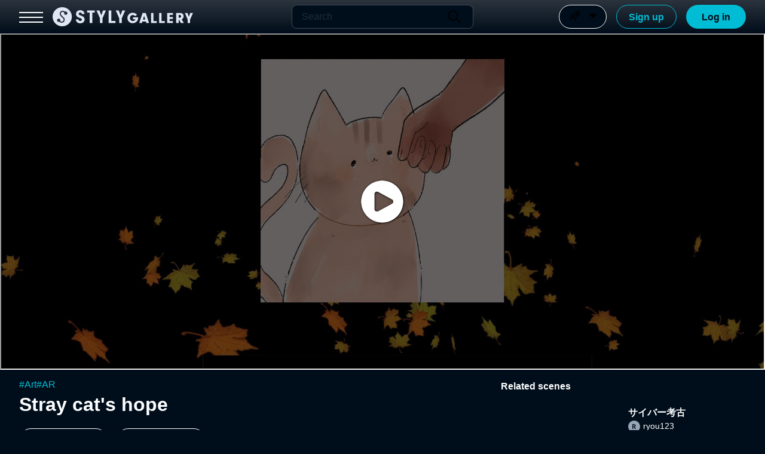

--- FILE ---
content_type: application/javascript; charset=utf-8
request_url: https://gallery.styly.cc/_next/static/chunks/5637-8723a0a2287b2f14.js
body_size: 6901
content:
(self.webpackChunk_N_E=self.webpackChunk_N_E||[]).push([[5637],{25970:function(t,e,n){"use strict";var a,r=n(67294);function i(){return(i=Object.assign?Object.assign.bind():function(t){for(var e=1;e<arguments.length;e++){var n=arguments[e];for(var a in n)Object.prototype.hasOwnProperty.call(n,a)&&(t[a]=n[a])}return t}).apply(this,arguments)}e.Z=function(t){return r.createElement("svg",i({xmlns:"http://www.w3.org/2000/svg",viewBox:"0 0 100 100"},t),a||(a=r.createElement("path",{d:"M73.558 12.012a3.926 3.926 0 0 0-7.852 0v3.926H50.001a3.926 3.926 0 0 0-3.926 3.926v4.908a3.926 3.926 0 0 0 7.852 0v-.982h31.411v.982a3.926 3.926 0 0 0 7.852 0v-4.908a3.926 3.926 0 0 0-3.926-3.926H73.559v-3.926ZM36.505 33.627l.22.459 20.837 51.062a3.927 3.927 0 0 1-7.067 3.377l-.196-.393-5.434-13.299H20.187l-5.85 13.377a3.926 3.926 0 0 1-4.743 2.179l-.432-.157a3.926 3.926 0 0 1-2.179-4.743l.157-.432 22.352-51.042a3.926 3.926 0 0 1 7.012-.369v-.02ZM32.971 45.65l-9.349 21.332h18.042l-8.701-21.328.008-.004Zm22.918-14.005a3.926 3.926 0 0 1 3.926-3.926h19.632a3.926 3.926 0 0 1 2.779 6.702l-7.044 7.04h14.08a3.926 3.926 0 0 1 0 7.852H73.557v11.716c0 5.421-4.396 9.815-9.817 9.814-.956 0-1.906-.14-2.822-.415l-2.234-.667a3.928 3.928 0 0 1 2.257-7.523l2.234.667a1.963 1.963 0 0 0 2.528-1.877V49.312H49.998a3.926 3.926 0 0 1 0-7.852h15.705c0-1.041.412-2.039 1.146-2.776l3.114-3.114h-10.15a3.926 3.926 0 0 1-3.926-3.926Z"})),r.createElement("path",{style:{fill:"none"},d:"M0 0h100v100H0z"}))}},75965:function(t,e,n){"use strict";var a,r=n(67294);function i(){return(i=Object.assign?Object.assign.bind():function(t){for(var e=1;e<arguments.length;e++){var n=arguments[e];for(var a in n)Object.prototype.hasOwnProperty.call(n,a)&&(t[a]=n[a])}return t}).apply(this,arguments)}e.Z=function(t){return r.createElement("svg",i({width:24,height:24,xmlns:"http://www.w3.org/2000/svg"},t),a||(a=r.createElement("path",{d:"m12.707 15.88 5.131-5.814A.642.642 0 0 0 17.358 9H6.642a.641.641 0 0 0-.48 1.066l5.13 5.815a.943.943 0 0 0 1.415 0Z"})))}},78963:function(t,e,n){"use strict";var a,r=n(67294);function i(){return(i=Object.assign?Object.assign.bind():function(t){for(var e=1;e<arguments.length;e++){var n=arguments[e];for(var a in n)Object.prototype.hasOwnProperty.call(n,a)&&(t[a]=n[a])}return t}).apply(this,arguments)}e.Z=function(t){return r.createElement("svg",i({xmlns:"http://www.w3.org/2000/svg",viewBox:"0 0 100 100"},t),r.createElement("path",{style:{fill:"none"},d:"M0 0h100v100H0z"}),a||(a=r.createElement("path",{d:"M71.578 57.5H28.434A8.434 8.434 0 0 0 20 65.934v2.164a14.067 14.067 0 0 0 3.375 9.128C29.255 84.107 38.206 87.501 50 87.501s20.745-3.375 26.625-10.268A14.048 14.048 0 0 0 80 68.09v-2.156a8.434 8.434 0 0 0-8.423-8.434Zm2.809 10.586c0 2.012-.72 3.958-2.029 5.486-4.71 5.505-12.09 8.303-22.358 8.303s-17.625-2.794-22.339-8.299a8.436 8.436 0 0 1-2.025-5.479v-2.168a2.809 2.809 0 0 1 2.812-2.805h43.129v-.007h.004a2.809 2.809 0 0 1 2.805 2.812v2.156ZM50 12.5c-10.355 0-18.75 8.395-18.75 18.75S39.645 50 50 50s18.75-8.395 18.75-18.75S60.355 12.5 50 12.5Zm0 31.875c-7.249 0-13.125-5.876-13.125-13.125S42.751 18.125 50 18.125s13.125 5.876 13.125 13.125S57.249 44.375 50 44.375Z"})))}},90745:function(t,e,n){"use strict";var a,r=n(67294);function i(){return(i=Object.assign?Object.assign.bind():function(t){for(var e=1;e<arguments.length;e++){var n=arguments[e];for(var a in n)Object.prototype.hasOwnProperty.call(n,a)&&(t[a]=n[a])}return t}).apply(this,arguments)}e.Z=function(t){return r.createElement("svg",i({xmlns:"http://www.w3.org/2000/svg",viewBox:"0 0 100 100"},t),r.createElement("path",{style:{fill:"none"},d:"M0 0h100v100H0z"}),a||(a=r.createElement("path",{d:"M77.28 44.78H55.219V22.72c0-2.883-2.336-5.22-5.22-5.22s-5.22 2.336-5.22 5.22v22.061H22.72c-2.883 0-5.22 2.336-5.22 5.22s2.336 5.22 5.22 5.22h22.061v22.061c0 2.883 2.336 5.22 5.22 5.22s5.22-2.336 5.22-5.22V55.221h22.061c2.883 0 5.22-2.336 5.22-5.22s-2.336-5.22-5.22-5.22Z"})))}},59029:function(t,e){"use strict";e.Z={src:"/_next/static/media/appDLicon_Apple_EN.8d0f44dc.png",height:100,width:292,blurDataURL:"[data-uri]",blurWidth:8,blurHeight:3}},61834:function(t,e){"use strict";e.Z={src:"/_next/static/media/appDLicon_Google_EN.72d52d59.png",height:100,width:337,blurDataURL:"[data-uri]",blurWidth:8,blurHeight:2}},22260:function(t,e,n){"use strict";n.d(e,{x:function(){return d}});var a=n(85893),r=n(94184),i=n.n(r),l=n(41664),s=n.n(l),c=n(67294),o=n(93901),u=n.n(o);let d=function(t){let{type:e="primary",text:n,disabled:r,active:l,width:o,style:d,icon:p,link:f,openTab:h,buttonType:m="button",buttonForm:g,onClick:v}=t,y={width:o?"string"==typeof o?o:"".concat(o,"px"):"inherit"};d&&Object.assign(y,d);let x=(0,c.useCallback)(t=>{(r||l)&&(t.stopPropagation(),t.preventDefault()),r||l||!v||v(t)},[r,l,v]),A=()=>(0,a.jsxs)(a.Fragment,{children:[p&&(0,a.jsx)("div",{className:u().icon,children:p}),(0,a.jsx)("span",{className:u().text,children:n})]}),_=i()(u().button,u()[e],{[u().disabled]:r,[u().active]:l});return(0,a.jsx)(a.Fragment,{children:f?(0,a.jsx)(s(),{className:_,href:f,rel:"noopener noreferrer",style:y,target:h?"_blank":"",onClick:x,children:A()}):(0,a.jsx)("button",{className:_,disabled:r,form:"submit"===m?g:void 0,style:y,type:m,onClick:x,children:A()})})}},25701:function(t,e,n){"use strict";n.d(e,{$:function(){return v}});var a=n(85893),r=n(94184),i=n.n(r),l=n(67294),s=n(76743),c=n(25970),o=n(75965),u=n(90693),d=n(26479),p=n(12238),f=n(93204),h=n(63765),m=n(66505),g=n.n(m);let v=t=>{let{disabled:e=!1}=t,n=(0,l.useRef)(null),r=(0,h.uS)(.1,-20),m=(0,l.useRef)(null),{isShownItem:v,hideItem:y,turnIsShownItem:x}=(0,d.F)(m.current),{languageLabel:A}=(0,p.S)(),_=(0,l.useCallback)(t=>{(async()=>{let e=t.currentTarget.dataset.langId;if(e&&(0,u.$q)(e)){await (0,f.W)().user().setLanguage(e),y(),document.location.reload();return}throw Error("Invalid language ID")})()},[y]),b=(0,l.useMemo)(()=>{if(!e)return x},[e,x]);return(0,a.jsxs)("div",{ref:m,className:g().container,children:[(0,a.jsxs)("div",{className:i()(g().selectContainer,e&&g().disabled,v&&g().open),onClick:b,children:[(0,a.jsx)("div",{className:g().langIcon,children:(0,a.jsx)(c.Z,{width:"20px"})}),(0,a.jsx)("div",{className:g().selectValue,children:A}),(0,a.jsx)("div",{className:i()(g().iconArea,v&&g().rotate),children:(0,a.jsx)(o.Z,{})})]}),(0,a.jsx)(s.Z,{unmountOnExit:!0,in:v,nodeRef:n,timeout:{enter:0,exit:100},children:t=>(0,a.jsx)("div",{className:g().optionContainer,style:r[t],children:u.J3.map(t=>(0,a.jsx)("div",{className:g().optionItem,"data-lang-id":t.id,onClick:_,children:t.label},t.id))})})]})}},87329:function(t,e,n){"use strict";n.d(e,{r:function(){return c}});var a=n(85893),r=n(94184),i=n.n(r),l=n(12406),s=n.n(l);let c=t=>{let{type:e="default",disabled:n=!1,openTab:r=!1,border:l=!1,noHover:c=!1,href:o,children:u}=t;return(0,a.jsx)("a",{className:i()(s().link,n&&s().disabled,s()["".concat(e)],!c&&s().hover),href:o,rel:"noopener noreferrer",target:r?"_blank":"",children:(0,a.jsx)("span",{className:i()(l&&s().border),children:u})})}},90979:function(t,e,n){"use strict";n.d(e,{X:function(){return I}});var a,r,i,l,s,c,o,u=n(85893),d=n(94184),p=n.n(d),f=n(41664),h=n.n(f),m=n(67294),g=n(76743),v=n(63765),y=n(11163),x=n(78963);function A(){return(A=Object.assign?Object.assign.bind():function(t){for(var e=1;e<arguments.length;e++){var n=arguments[e];for(var a in n)Object.prototype.hasOwnProperty.call(n,a)&&(t[a]=n[a])}return t}).apply(this,arguments)}var _=function(t){return m.createElement("svg",A({xmlns:"http://www.w3.org/2000/svg",viewBox:"0 0 100 100"},t),m.createElement("path",{style:{fill:"none"},d:"M0 0h100v100H0z"}),a||(a=m.createElement("path",{d:"M49.773 66.311h18.115v7.402c0 1.941 1.588 3.104 2.784 2.039L86.44 61.699c1.081-.964 1.081-3.115 0-4.079L70.672 43.567c-1.195-1.065-2.784.098-2.784 2.039v7.027H49.773V66.31Z"})),r||(r=m.createElement("path",{d:"M60.36 72.628h-6.24v1.851a2.208 2.208 0 0 1-2.206 2.206H21.729a2.208 2.208 0 0 1-2.206-2.206V25.523c0-1.217.989-2.207 2.206-2.207h30.185c1.217 0 2.206.99 2.206 2.207v21.383h6.251c.003-.064.019-.125.023-.189V25.523c0-4.676-3.803-8.481-8.479-8.481H21.729c-4.676 0-8.479 3.805-8.479 8.481v48.956c0 4.676 3.803 8.479 8.479 8.479h30.185c4.676 0 8.479-3.803 8.479-8.479V72.95c-.005-.109-.033-.212-.034-.322Z"})))},b=n(25970);function w(){return(w=Object.assign?Object.assign.bind():function(t){for(var e=1;e<arguments.length;e++){var n=arguments[e];for(var a in n)Object.prototype.hasOwnProperty.call(n,a)&&(t[a]=n[a])}return t}).apply(this,arguments)}var j=function(t){return m.createElement("svg",w({xmlns:"http://www.w3.org/2000/svg",viewBox:"0 0 100 100"},t),m.createElement("path",{style:{fill:"none"},d:"M0 0h100v100H0z"}),i||(i=m.createElement("path",{d:"M19.507 68.29a4.355 4.355 0 1 1 0 8.71 4.355 4.355 0 0 1 0-8.71Zm12.194 1.742h50.516a2.613 2.613 0 0 1 .348 5.205l-.348.021H31.7a2.613 2.613 0 0 1-.348-5.202l.348-.024ZM19.507 45.645a4.355 4.355 0 1 1 0 8.71 4.355 4.355 0 0 1 0-8.71Zm12.194 1.742h50.516a2.613 2.613 0 0 1 .348 5.205l-.348.021H31.7a2.613 2.613 0 0 1-.348-5.202l.348-.024ZM19.507 23a4.355 4.355 0 1 1 0 8.71 4.355 4.355 0 0 1 0-8.71Zm12.194 1.742h50.516a2.613 2.613 0 0 1 .348 5.205l-.348.021H31.7a2.613 2.613 0 0 1-.348-5.202l.348-.024Z"})))};function Z(){return(Z=Object.assign?Object.assign.bind():function(t){for(var e=1;e<arguments.length;e++){var n=arguments[e];for(var a in n)Object.prototype.hasOwnProperty.call(n,a)&&(t[a]=n[a])}return t}).apply(this,arguments)}var E=function(t){return m.createElement("svg",Z({xmlns:"http://www.w3.org/2000/svg",viewBox:"0 0 100 100"},t),m.createElement("path",{style:{fill:"none"},d:"M0 0h100v100H0z"}),l||(l=m.createElement("path",{d:"M50 13.062c-20.711 0-37.5 16.789-37.5 37.5s16.79 37.5 37.5 37.5c20.711 0 37.5-16.789 37.5-37.5s-16.789-37.5-37.5-37.5Zm-.003 67.141a6.601 6.601 0 0 1-6.594-6.594 6.601 6.601 0 0 1 6.594-6.594 6.601 6.601 0 0 1 6.594 6.594 6.601 6.601 0 0 1-6.594 6.594Zm9.86-30.071-.852.861c-3.135 3.136-3.725 4.217-3.725 6.812a5.284 5.284 0 0 1-5.277 5.277 5.284 5.284 0 0 1-5.277-5.277c-.144-5.153 2.04-10.063 5.991-13.436l.807-.824c3.136-3.135 3.726-4.216 3.726-6.812a5.217 5.217 0 0 0-1.552-3.708 5.223 5.223 0 0 0-3.706-1.528h-.018a5.25 5.25 0 0 0-5.211 4.702l-.026.598c.001 2.846-2.366 5.213-5.276 5.213a5.284 5.284 0 0 1-5.277-5.277c0-8.72 7.093-15.813 15.813-15.813S65.81 28.013 65.81 36.733a16.995 16.995 0 0 1-5.953 13.398Z"})))};function O(){return(O=Object.assign?Object.assign.bind():function(t){for(var e=1;e<arguments.length;e++){var n=arguments[e];for(var a in n)Object.prototype.hasOwnProperty.call(n,a)&&(t[a]=n[a])}return t}).apply(this,arguments)}var M=function(t){return m.createElement("svg",O({xmlns:"http://www.w3.org/2000/svg",viewBox:"0 0 100 100"},t),m.createElement("path",{style:{fill:"none"},d:"M0 0h100v100H0z"}),s||(s=m.createElement("path",{d:"M56.211 86.92H43.77a6.9 6.9 0 0 1-6.845-6.081l-.729-5.81a28.128 28.128 0 0 1-.955-.556l-5.42 2.294c-3.193 1.38-6.925.132-8.663-2.924l-6.222-10.748c-1.739-3.058-.952-6.908 1.815-8.981l4.68-3.546a26.609 26.609 0 0 1-.002-1.101l-4.695-3.56c-2.787-2.159-3.538-5.911-1.814-8.944l6.25-10.826a6.838 6.838 0 0 1 8.681-2.891l5.388 2.281c.318-.194.636-.379.957-.558l.732-5.831c.413-3.446 3.369-6.059 6.876-6.059h12.441a6.9 6.9 0 0 1 6.845 6.08l.729 5.81c.321.178.639.364.957.558l5.419-2.294c3.186-1.389 6.925-.135 8.663 2.925l6.222 10.745c1.739 3.058.952 6.908-1.815 8.981l-4.68 3.547a26.49 26.49 0 0 1-.001 1.157l4.663 3.535c2.789 2.159 3.539 5.911 1.815 8.944L78.81 73.865a6.843 6.843 0 0 1-8.679 2.885l-5.389-2.28c-.317.192-.636.378-.955.556l-.732 5.831c-.411 3.446-3.355 6.06-6.842 6.06Zm-.244-6.933Zm-11.955-.02Zm-.024-.187h12.006l.944-7.514a3.57 3.57 0 0 1 2.043-2.794 21.97 21.97 0 0 0 3.351-1.951 3.592 3.592 0 0 1 3.441-.365l6.966 2.948 6.029-10.415-6.038-4.576a3.563 3.563 0 0 1-1.383-3.307c.079-.611.103-1.195.103-1.806 0-.662-.029-1.295-.086-1.956a3.567 3.567 0 0 1 1.399-3.155l6.039-4.578-6.031-10.415-6.965 2.948a3.572 3.572 0 0 1-3.444-.367 21.982 21.982 0 0 0-3.351-1.951 3.568 3.568 0 0 1-2.04-2.793l-.944-7.513H43.988l-.944 7.513a3.568 3.568 0 0 1-2.04 2.793 22.03 22.03 0 0 0-3.351 1.951 3.573 3.573 0 0 1-3.444.367l-6.965-2.948-6.031 10.448 6.039 4.578a3.566 3.566 0 0 1 1.397 3.169A20.91 20.91 0 0 0 28.564 50c0 .662.029 1.295.086 1.959a3.565 3.565 0 0 1-1.4 3.154l-6.038 4.576 6.029 10.415 6.966-2.948a3.576 3.576 0 0 1 3.441.365 21.97 21.97 0 0 0 3.351 1.951 3.571 3.571 0 0 1 2.043 2.794l.944 7.514Zm28.631-9.469-.003.003.003-.003Zm-45.269-.024Zm-.337-.086-.006.003.006-.003Zm45.927-.013ZM21.049 59.812Zm57.917-19.629ZM27.037 29.807l.004.003-.004-.003Zm45.97-.013-.006.003.006-.003Zm-.343-.084Zm-45.299-.026Zm28.638-9.656Zm-11.989-.021Zm5.993 42.13c-6.693 0-12.138-5.445-12.138-12.138s5.445-12.138 12.138-12.138 12.138 5.445 12.138 12.138S56.7 62.137 50.007 62.137Zm0-18.565c-3.543 0-6.427 2.884-6.427 6.427s2.884 6.427 6.427 6.427 6.427-2.884 6.427-6.427-2.884-6.427-6.427-6.427Z"})))};function C(){return(C=Object.assign?Object.assign.bind():function(t){for(var e=1;e<arguments.length;e++){var n=arguments[e];for(var a in n)Object.prototype.hasOwnProperty.call(n,a)&&(t[a]=n[a])}return t}).apply(this,arguments)}var k=function(t){return m.createElement("svg",C({viewBox:"0 0 40 40",fill:"none",xmlns:"http://www.w3.org/2000/svg"},t),c||(c=m.createElement("path",{d:"M20 35c8.284 0 15-6.716 15-15 0-8.284-6.716-15-15-15-8.284 0-15 6.716-15 15 0 8.284 6.716 15 15 15Z",fill:"#DFE6F4"})),o||(o=m.createElement("path",{fillRule:"evenodd",clipRule:"evenodd",d:"M19.115 29.448a4.797 4.797 0 0 1-3.404-1.408l-.112-.113a2.592 2.592 0 1 1 1.28-1.28l.112.112a3.005 3.005 0 0 0 4.244 0 3.005 3.005 0 0 0 0-4.243l-3.758-3.758a4.815 4.815 0 0 1 0-6.804 4.815 4.815 0 0 1 6.805 0l.12.12a2.592 2.592 0 1 1-1.28 1.28l-.12-.12a3.005 3.005 0 0 0-4.244 0 3.005 3.005 0 0 0 0 4.243l3.757 3.758a4.779 4.779 0 0 1 1.41 3.404c0 1.288-.5 2.495-1.41 3.404a4.806 4.806 0 0 1-3.404 1.409l.004-.004Z",fill:"#272C37"})))},B=n(50099),S=n(3685),H=n(50790),P=n.n(H);function I(t){let{headerType:e,open:n,onItemClick:a}=t,{userDropdownMenu:r}=function(t){let e=encodeURIComponent((0,y.useRouter)().asPath),n=(0,m.useContext)(B.O);return{userDropdownMenu:(0,m.useMemo)(()=>{if(!n)return[];let a=[{label:"Profile",icon:(0,u.jsx)(x.Z,{}),link:"/artist/".concat(n.username,"/scenes")},"gallery"===t?{label:"Studio",icon:(0,u.jsx)(k,{}),link:S.qP.TOP}:{label:"Gallery",icon:(0,u.jsx)(k,{}),link:S.cc.TOP},{label:"Mylist",icon:(0,u.jsx)(j,{}),link:"/mylist"},{label:"Setting",icon:(0,u.jsx)(M,{}),link:"/settings/account"},{label:"Language",icon:(0,u.jsx)(b.Z,{}),link:"/settings/language"}];return[S.NW.PRO,S.NW.PRO_UNLIMITED].includes(n.plan)&&a.push({label:"Support",icon:(0,u.jsx)(E,{}),link:S.MU,target:"_blank"}),a.push({label:"Log out",icon:(0,u.jsx)(_,{}),link:"/logout?path=".concat(e)}),a},[e,n,t])}}(e),i=(0,m.useRef)(null),l=(0,v.JM)(.1);return(0,u.jsx)(g.Z,{unmountOnExit:!0,in:n,nodeRef:i,timeout:{enter:0,exit:0},children:t=>(0,u.jsx)("div",{className:p()(P().userMenu),style:l[t],children:r.map((t,e)=>(0,u.jsxs)(h(),{passHref:!0,className:p()(P().userMenuBox),href:t.link,target:t.target,onClick:a,children:[(0,u.jsx)("div",{className:p()(P().icon),children:t.icon}),(0,u.jsx)("p",{children:t.label})]},e))})})}},24657:function(t,e,n){"use strict";n.d(e,{t:function(){return d}});var a=n(85893),r=n(94184),i=n.n(r),l=n(25675),s=n.n(l),c=n(40376),o=n(3206),u=n.n(o);let d=t=>{let{src:e,alt:n="",size:r=40,fullSize:l=!1,hoverOff:o=!1,style:d,onClick:p}=t,f={width:"".concat(r,"px"),height:"".concat(r,"px")};return d&&Object.assign(f,d),(0,a.jsx)("div",{className:i()(u().userIcon,!o&&u().hoverOn,l&&u().fullSize),style:f,onClick:p,children:(0,a.jsx)(s(),{fill:!0,alt:n,loading:"lazy",src:e||c.Z.src,style:{objectFit:"cover"}})})}},50099:function(t,e,n){"use strict";n.d(e,{O:function(){return a}});let a=(0,n(67294).createContext)(null)},37349:function(t,e,n){"use strict";n.d(e,{F:function(){return c}});var a=n(67294),r=n(51206),i=n.n(r),l=n(66833);let s=i().getParser(window.navigator.userAgent),c=()=>{let[t,e]=(0,a.useState)(!1);(0,a.useEffect)(()=>{e(window.navigator.userAgent.toLowerCase().includes("windows"))},[]);let[n,r]=(0,a.useState)(!1);(0,a.useEffect)(()=>{r(window.navigator.userAgent.toLowerCase().includes("android"))},[]);let[c,o]=(0,a.useState)(!1),u=(0,l.iY)(),d=()=>{if(s)return s.getPlatformType()===i().PLATFORMS_MAP.mobile||s.getPlatformType()===i().PLATFORMS_MAP.tablet};return(0,a.useEffect)(()=>{let t=d();void 0!==t&&o(t)},[u]),{isWindowsOs:t,isMobile:c,isAndroid:n}}},26479:function(t,e,n){"use strict";n.d(e,{F:function(){return i}});var a=n(67294);let r=(t,e)=>!!t&&e instanceof Event&&e.target instanceof Node&&t.contains(e.target),i=function(t){let e=!(arguments.length>1)||void 0===arguments[1]||arguments[1],[n,i]=(0,a.useState)(!1),l=(0,a.useCallback)(e=>{r(t,e)||i(!1)},[t]);return(0,a.useEffect)(()=>{if(!e)return;let t=document.querySelector("html");t&&(n?t.addEventListener("click",l):t.removeEventListener("click",l))},[n]),{isShownItem:n,hideItem:()=>i(!1),turnIsShownItem:()=>i(!n),setIsShownItem:i}}},66833:function(t,e,n){"use strict";n.d(e,{Ok:function(){return l},iY:function(){return i},xK:function(){return r}});var a=n(30587);let r=()=>(0,a.ZP)({maxWidth:"1280px"}),i=()=>(0,a.ZP)({maxWidth:"960px"}),l=()=>(0,a.ZP)({maxWidth:"640px"})},63765:function(t,e,n){"use strict";n.d(e,{$j:function(){return c},JM:function(){return r},fy:function(){return i},kX:function(){return l},uS:function(){return s}}),n(67294);let a=t=>"all ".concat(t,"s ease"),r=t=>({entering:{transition:"all ".concat(t,"s"),opacity:0},entered:{transition:"all ".concat(t,"s"),opacity:1},exiting:{transition:"all ".concat(t,"s"),opacity:0},exited:{transition:"all ".concat(t,"s"),opacity:0},unmounted:{transition:"",opacity:0}}),i=()=>{let t=a(.5),e="translateY(0px)";return{entering:{transition:t,transform:e,opacity:0},entered:{transition:t,transform:e,opacity:1},exiting:{transition:t,transform:e,opacity:1},exited:{transition:t,transform:"translateY(100px)",opacity:0},unmounted:{transition:"",transform:"",opacity:0}}},l=()=>{let t=a(.5);return{entering:{transition:t,transform:"scaleY(0)",opacity:0},entered:{transition:t,transform:"scaleY(1)",opacity:1},exiting:{transition:t,transform:"scaleY(1)",opacity:1},exited:{transition:t,transform:"scaleY(0)",opacity:0},unmounted:{transition:"",transform:"",opacity:0}}},s=(t,e)=>({entering:{transition:"all ".concat(t,"s"),transform:"translateY(".concat(e,"px)"),opacity:0},entered:{transition:"all ".concat(t,"s"),transform:"translateY(0px)",opacity:1},exiting:{transition:"all ".concat(t,"s"),transform:"translateY(".concat(e,"px)"),opacity:0},exited:{transition:"all ".concat(t,"s"),transform:"translateY(".concat(e,"px)"),opacity:0},unmounted:{transition:"",transform:"",opacity:0}}),c=()=>{let t=a(.3),e="translateX(-200px)";return{entering:{position:"fixed",transition:t,transform:e,opacity:0,zIndex:9},entered:{position:"fixed",transition:t,transform:"translateX(0px)",opacity:1,zIndex:9},exiting:{position:"fixed",transition:t,transform:e,opacity:0,zIndex:9},exited:{position:"fixed",transition:t,transform:e,opacity:0,zIndex:9},unmounted:{position:"fixed",transition:"",transform:"",opacity:0,zIndex:0}}}},93901:function(t){t.exports={button:"styles_button__Q7PHZ",primary:"styles_primary__pAt2b",active:"styles_active__BNGVx",disabled:"styles_disabled__xpvI1",secondary:"styles_secondary__yGAgk",gray:"styles_gray__oCJ92",icon:"styles_icon__nw79M",ml4:"styles_ml4__ZApVj",text:"styles_text__ofrk0"}},66505:function(t){t.exports={container:"style_container__6njAB",selectContainer:"style_selectContainer__pytG7",disabled:"style_disabled__LmlQi",open:"style_open___aQtn",langIcon:"style_langIcon__aPw1B",selectValue:"style_selectValue__sJw7k",iconArea:"style_iconArea__VAqbo",rotate:"style_rotate__R2hJ_",optionContainer:"style_optionContainer__3GXUp",optionItem:"style_optionItem__GUi50"}},12406:function(t){t.exports={link:"style_link__ishiY",border:"style_border__HE97H",disabled:"style_disabled__npKho",hover:"style_hover__f768F",tag:"style_tag__5GbX6"}},50790:function(t){t.exports={userMenu:"style_userMenu__hKnek",userMenuBox:"style_userMenuBox__A8_nk",icon:"style_icon__1bEIq"}},3206:function(t){t.exports={userIcon:"style_userIcon__KthOq",hoverOn:"style_hoverOn__bqwfW",fullSize:"style_fullSize__3_hO2"}}}]);

--- FILE ---
content_type: application/javascript; charset=utf-8
request_url: https://gallery.styly.cc/_next/static/chunks/7488-4d9613207d133d3f.js
body_size: 5033
content:
(self.webpackChunk_N_E=self.webpackChunk_N_E||[]).push([[7488],{94184:function(e,t){var n;!function(){"use strict";var r={}.hasOwnProperty;function o(){for(var e=[],t=0;t<arguments.length;t++){var n=arguments[t];if(n){var s=typeof n;if("string"===s||"number"===s)e.push(n);else if(Array.isArray(n)){if(n.length){var i=o.apply(null,n);i&&e.push(i)}}else if("object"===s){if(n.toString!==Object.prototype.toString&&!n.toString.toString().includes("[native code]")){e.push(n.toString());continue}for(var a in n)r.call(n,a)&&n[a]&&e.push(a)}}}return e.join(" ")}e.exports?(o.default=o,e.exports=o):void 0!==(n=(function(){return o}).apply(t,[]))&&(e.exports=n)}()},38199:function(e,t){"use strict";var n,r,o,s;Object.defineProperty(t,"__esModule",{value:!0}),function(e,t){for(var n in t)Object.defineProperty(e,n,{enumerable:!0,get:t[n]})}(t,{ACTION_FAST_REFRESH:function(){return f},ACTION_NAVIGATE:function(){return a},ACTION_PREFETCH:function(){return c},ACTION_REFRESH:function(){return i},ACTION_RESTORE:function(){return u},ACTION_SERVER_ACTION:function(){return p},ACTION_SERVER_PATCH:function(){return l},PrefetchCacheEntryStatus:function(){return r},PrefetchKind:function(){return n},isThenable:function(){return d}});let i="refresh",a="navigate",u="restore",l="server-patch",c="prefetch",f="fast-refresh",p="server-action";function d(e){return e&&("object"==typeof e||"function"==typeof e)&&"function"==typeof e.then}(o=n||(n={})).AUTO="auto",o.FULL="full",o.TEMPORARY="temporary",(s=r||(r={})).fresh="fresh",s.reusable="reusable",s.expired="expired",s.stale="stale",("function"==typeof t.default||"object"==typeof t.default&&null!==t.default)&&void 0===t.default.__esModule&&(Object.defineProperty(t.default,"__esModule",{value:!0}),Object.assign(t.default,t),e.exports=t.default)},87195:function(e,t,n){"use strict";function r(e,t,n,r){return!1}Object.defineProperty(t,"__esModule",{value:!0}),Object.defineProperty(t,"getDomainLocale",{enumerable:!0,get:function(){return r}}),n(98337),("function"==typeof t.default||"object"==typeof t.default&&null!==t.default)&&void 0===t.default.__esModule&&(Object.defineProperty(t.default,"__esModule",{value:!0}),Object.assign(t.default,t),e.exports=t.default)},98342:function(e,t,n){"use strict";Object.defineProperty(t,"__esModule",{value:!0}),Object.defineProperty(t,"default",{enumerable:!0,get:function(){return g}});let r=n(10260),o=n(85893),s=r._(n(67294)),i=n(36075),a=n(53955),u=n(48041),l=n(99903),c=n(65490),f=n(81928),p=n(60257),d=n(84229),h=n(87195),E=n(89470),v=n(38199),x=new Set;function m(e,t,n,r,o,s){if(s||(0,a.isLocalURL)(t)){if(!r.bypassPrefetchedCheck){let o=t+"%"+n+"%"+(void 0!==r.locale?r.locale:"locale"in e?e.locale:void 0);if(x.has(o))return;x.add(o)}(async()=>s?e.prefetch(t,o):e.prefetch(t,n,r))().catch(e=>{})}}function b(e){return"string"==typeof e?e:(0,u.formatUrl)(e)}let g=s.default.forwardRef(function(e,t){let n,r;let{href:u,as:x,children:g,prefetch:y=null,passHref:C,replace:O,shallow:N,scroll:S,locale:T,onClick:_,onMouseEnter:k,onTouchStart:R,legacyBehavior:j=!1,...P}=e;n=g,j&&("string"==typeof n||"number"==typeof n)&&(n=(0,o.jsx)("a",{children:n}));let A=s.default.useContext(f.RouterContext),M=s.default.useContext(p.AppRouterContext),L=null!=A?A:M,I=!A,D=!1!==y,Z=null===y?v.PrefetchKind.AUTO:v.PrefetchKind.FULL,{href:U,as:w}=s.default.useMemo(()=>{if(!A){let e=b(u);return{href:e,as:x?b(x):e}}let[e,t]=(0,i.resolveHref)(A,u,!0);return{href:e,as:x?(0,i.resolveHref)(A,x):t||e}},[A,u,x]),F=s.default.useRef(U),K=s.default.useRef(w);j&&(r=s.default.Children.only(n));let H=j?r&&"object"==typeof r&&r.ref:t,[V,G,Q]=(0,d.useIntersection)({rootMargin:"200px"}),$=s.default.useCallback(e=>{(K.current!==w||F.current!==U)&&(Q(),K.current=w,F.current=U),V(e),H&&("function"==typeof H?H(e):"object"==typeof H&&(H.current=e))},[w,H,U,Q,V]);s.default.useEffect(()=>{L&&G&&D&&m(L,U,w,{locale:T},{kind:Z},I)},[w,U,G,T,D,null==A?void 0:A.locale,L,I,Z]);let X={ref:$,onClick(e){j||"function"!=typeof _||_(e),j&&r.props&&"function"==typeof r.props.onClick&&r.props.onClick(e),L&&!e.defaultPrevented&&function(e,t,n,r,o,i,u,l,c){let{nodeName:f}=e.currentTarget;if("A"===f.toUpperCase()&&(function(e){let t=e.currentTarget.getAttribute("target");return t&&"_self"!==t||e.metaKey||e.ctrlKey||e.shiftKey||e.altKey||e.nativeEvent&&2===e.nativeEvent.which}(e)||!c&&!(0,a.isLocalURL)(n)))return;e.preventDefault();let p=()=>{let e=null==u||u;"beforePopState"in t?t[o?"replace":"push"](n,r,{shallow:i,locale:l,scroll:e}):t[o?"replace":"push"](r||n,{scroll:e})};c?s.default.startTransition(p):p()}(e,L,U,w,O,N,S,T,I)},onMouseEnter(e){j||"function"!=typeof k||k(e),j&&r.props&&"function"==typeof r.props.onMouseEnter&&r.props.onMouseEnter(e),L&&(D||!I)&&m(L,U,w,{locale:T,priority:!0,bypassPrefetchedCheck:!0},{kind:Z},I)},onTouchStart:function(e){j||"function"!=typeof R||R(e),j&&r.props&&"function"==typeof r.props.onTouchStart&&r.props.onTouchStart(e),L&&(D||!I)&&m(L,U,w,{locale:T,priority:!0,bypassPrefetchedCheck:!0},{kind:Z},I)}};if((0,l.isAbsoluteUrl)(w))X.href=w;else if(!j||C||"a"===r.type&&!("href"in r.props)){let e=void 0!==T?T:null==A?void 0:A.locale,t=(null==A?void 0:A.isLocaleDomain)&&(0,h.getDomainLocale)(w,e,null==A?void 0:A.locales,null==A?void 0:A.domainLocales);X.href=t||(0,E.addBasePath)((0,c.addLocale)(w,e,null==A?void 0:A.defaultLocale))}return j?s.default.cloneElement(r,X):(0,o.jsx)("a",{...P,...X,children:n})});("function"==typeof t.default||"object"==typeof t.default&&null!==t.default)&&void 0===t.default.__esModule&&(Object.defineProperty(t.default,"__esModule",{value:!0}),Object.assign(t.default,t),e.exports=t.default)},84229:function(e,t,n){"use strict";Object.defineProperty(t,"__esModule",{value:!0}),Object.defineProperty(t,"useIntersection",{enumerable:!0,get:function(){return u}});let r=n(67294),o=n(84474),s="function"==typeof IntersectionObserver,i=new Map,a=[];function u(e){let{rootRef:t,rootMargin:n,disabled:u}=e,l=u||!s,[c,f]=(0,r.useState)(!1),p=(0,r.useRef)(null),d=(0,r.useCallback)(e=>{p.current=e},[]);return(0,r.useEffect)(()=>{if(s){if(l||c)return;let e=p.current;if(e&&e.tagName)return function(e,t,n){let{id:r,observer:o,elements:s}=function(e){let t;let n={root:e.root||null,margin:e.rootMargin||""},r=a.find(e=>e.root===n.root&&e.margin===n.margin);if(r&&(t=i.get(r)))return t;let o=new Map;return t={id:n,observer:new IntersectionObserver(e=>{e.forEach(e=>{let t=o.get(e.target),n=e.isIntersecting||e.intersectionRatio>0;t&&n&&t(n)})},e),elements:o},a.push(n),i.set(n,t),t}(n);return s.set(e,t),o.observe(e),function(){if(s.delete(e),o.unobserve(e),0===s.size){o.disconnect(),i.delete(r);let e=a.findIndex(e=>e.root===r.root&&e.margin===r.margin);e>-1&&a.splice(e,1)}}}(e,e=>e&&f(e),{root:null==t?void 0:t.current,rootMargin:n})}else if(!c){let e=(0,o.requestIdleCallback)(()=>f(!0));return()=>(0,o.cancelIdleCallback)(e)}},[l,n,t,c,p.current]),[d,c,(0,r.useCallback)(()=>{f(!1)},[])]}("function"==typeof t.default||"object"==typeof t.default&&null!==t.default)&&void 0===t.default.__esModule&&(Object.defineProperty(t.default,"__esModule",{value:!0}),Object.assign(t.default,t),e.exports=t.default)},41664:function(e,t,n){e.exports=n(98342)},76743:function(e,t,n){"use strict";n.d(t,{Z:function(){return p}});var r=n(87462),o=n(63366),s=n(94578);function i(e,t){return e.replace(RegExp("(^|\\s)"+t+"(?:\\s|$)","g"),"$1").replace(/\s+/g," ").replace(/^\s*|\s*$/g,"")}var a=n(67294),u=n(98885),l=n(59391),c=function(e,t){return e&&t&&t.split(" ").forEach(function(t){e.classList?e.classList.remove(t):"string"==typeof e.className?e.className=i(e.className,t):e.setAttribute("class",i(e.className&&e.className.baseVal||"",t))})},f=function(e){function t(){for(var t,n=arguments.length,r=Array(n),o=0;o<n;o++)r[o]=arguments[o];return(t=e.call.apply(e,[this].concat(r))||this).appliedClasses={appear:{},enter:{},exit:{}},t.onEnter=function(e,n){var r=t.resolveArguments(e,n),o=r[0],s=r[1];t.removeClasses(o,"exit"),t.addClass(o,s?"appear":"enter","base"),t.props.onEnter&&t.props.onEnter(e,n)},t.onEntering=function(e,n){var r=t.resolveArguments(e,n),o=r[0],s=r[1];t.addClass(o,s?"appear":"enter","active"),t.props.onEntering&&t.props.onEntering(e,n)},t.onEntered=function(e,n){var r=t.resolveArguments(e,n),o=r[0],s=r[1]?"appear":"enter";t.removeClasses(o,s),t.addClass(o,s,"done"),t.props.onEntered&&t.props.onEntered(e,n)},t.onExit=function(e){var n=t.resolveArguments(e)[0];t.removeClasses(n,"appear"),t.removeClasses(n,"enter"),t.addClass(n,"exit","base"),t.props.onExit&&t.props.onExit(e)},t.onExiting=function(e){var n=t.resolveArguments(e)[0];t.addClass(n,"exit","active"),t.props.onExiting&&t.props.onExiting(e)},t.onExited=function(e){var n=t.resolveArguments(e)[0];t.removeClasses(n,"exit"),t.addClass(n,"exit","done"),t.props.onExited&&t.props.onExited(e)},t.resolveArguments=function(e,n){return t.props.nodeRef?[t.props.nodeRef.current,e]:[e,n]},t.getClassNames=function(e){var n=t.props.classNames,r="string"==typeof n,o=r?(r&&n?n+"-":"")+e:n[e],s=r?o+"-active":n[e+"Active"],i=r?o+"-done":n[e+"Done"];return{baseClassName:o,activeClassName:s,doneClassName:i}},t}(0,s.Z)(t,e);var n=t.prototype;return n.addClass=function(e,t,n){var r,o=this.getClassNames(t)[n+"ClassName"],s=this.getClassNames("enter").doneClassName;"appear"===t&&"done"===n&&s&&(o+=" "+s),"active"===n&&e&&(0,l.Q)(e),o&&(this.appliedClasses[t][n]=o,r=o,e&&r&&r.split(" ").forEach(function(t){var n,r;return n=e,r=t,void(n.classList?n.classList.add(r):(n.classList?r&&n.classList.contains(r):-1!==(" "+(n.className.baseVal||n.className)+" ").indexOf(" "+r+" "))||("string"==typeof n.className?n.className=n.className+" "+r:n.setAttribute("class",(n.className&&n.className.baseVal||"")+" "+r)))}))},n.removeClasses=function(e,t){var n=this.appliedClasses[t],r=n.base,o=n.active,s=n.done;this.appliedClasses[t]={},r&&c(e,r),o&&c(e,o),s&&c(e,s)},n.render=function(){var e=this.props,t=(e.classNames,(0,o.Z)(e,["classNames"]));return a.createElement(u.ZP,(0,r.Z)({},t,{onEnter:this.onEnter,onEntered:this.onEntered,onEntering:this.onEntering,onExit:this.onExit,onExiting:this.onExiting,onExited:this.onExited}))},t}(a.Component);f.defaultProps={classNames:""},f.propTypes={};var p=f},98885:function(e,t,n){"use strict";n.d(t,{cn:function(){return d},d0:function(){return p},Ix:function(){return h},ZP:function(){return x}});var r=n(63366),o=n(94578),s=n(67294),i=n(73935),a={disabled:!1},u=n(220),l=n(59391),c="unmounted",f="exited",p="entering",d="entered",h="exiting",E=function(e){function t(t,n){r=e.call(this,t,n)||this;var r,o,s=n&&!n.isMounting?t.enter:t.appear;return r.appearStatus=null,t.in?s?(o=f,r.appearStatus=p):o=d:o=t.unmountOnExit||t.mountOnEnter?c:f,r.state={status:o},r.nextCallback=null,r}(0,o.Z)(t,e),t.getDerivedStateFromProps=function(e,t){return e.in&&t.status===c?{status:f}:null};var n=t.prototype;return n.componentDidMount=function(){this.updateStatus(!0,this.appearStatus)},n.componentDidUpdate=function(e){var t=null;if(e!==this.props){var n=this.state.status;this.props.in?n!==p&&n!==d&&(t=p):(n===p||n===d)&&(t=h)}this.updateStatus(!1,t)},n.componentWillUnmount=function(){this.cancelNextCallback()},n.getTimeouts=function(){var e,t,n,r=this.props.timeout;return e=t=n=r,null!=r&&"number"!=typeof r&&(e=r.exit,t=r.enter,n=void 0!==r.appear?r.appear:t),{exit:e,enter:t,appear:n}},n.updateStatus=function(e,t){if(void 0===e&&(e=!1),null!==t){if(this.cancelNextCallback(),t===p){if(this.props.unmountOnExit||this.props.mountOnEnter){var n=this.props.nodeRef?this.props.nodeRef.current:i.findDOMNode(this);n&&(0,l.Q)(n)}this.performEnter(e)}else this.performExit()}else this.props.unmountOnExit&&this.state.status===f&&this.setState({status:c})},n.performEnter=function(e){var t=this,n=this.props.enter,r=this.context?this.context.isMounting:e,o=this.props.nodeRef?[r]:[i.findDOMNode(this),r],s=o[0],u=o[1],l=this.getTimeouts(),c=r?l.appear:l.enter;if(!e&&!n||a.disabled){this.safeSetState({status:d},function(){t.props.onEntered(s)});return}this.props.onEnter(s,u),this.safeSetState({status:p},function(){t.props.onEntering(s,u),t.onTransitionEnd(c,function(){t.safeSetState({status:d},function(){t.props.onEntered(s,u)})})})},n.performExit=function(){var e=this,t=this.props.exit,n=this.getTimeouts(),r=this.props.nodeRef?void 0:i.findDOMNode(this);if(!t||a.disabled){this.safeSetState({status:f},function(){e.props.onExited(r)});return}this.props.onExit(r),this.safeSetState({status:h},function(){e.props.onExiting(r),e.onTransitionEnd(n.exit,function(){e.safeSetState({status:f},function(){e.props.onExited(r)})})})},n.cancelNextCallback=function(){null!==this.nextCallback&&(this.nextCallback.cancel(),this.nextCallback=null)},n.safeSetState=function(e,t){t=this.setNextCallback(t),this.setState(e,t)},n.setNextCallback=function(e){var t=this,n=!0;return this.nextCallback=function(r){n&&(n=!1,t.nextCallback=null,e(r))},this.nextCallback.cancel=function(){n=!1},this.nextCallback},n.onTransitionEnd=function(e,t){this.setNextCallback(t);var n=this.props.nodeRef?this.props.nodeRef.current:i.findDOMNode(this),r=null==e&&!this.props.addEndListener;if(!n||r){setTimeout(this.nextCallback,0);return}if(this.props.addEndListener){var o=this.props.nodeRef?[this.nextCallback]:[n,this.nextCallback],s=o[0],a=o[1];this.props.addEndListener(s,a)}null!=e&&setTimeout(this.nextCallback,e)},n.render=function(){var e=this.state.status;if(e===c)return null;var t=this.props,n=t.children,o=(t.in,t.mountOnEnter,t.unmountOnExit,t.appear,t.enter,t.exit,t.timeout,t.addEndListener,t.onEnter,t.onEntering,t.onEntered,t.onExit,t.onExiting,t.onExited,t.nodeRef,(0,r.Z)(t,["children","in","mountOnEnter","unmountOnExit","appear","enter","exit","timeout","addEndListener","onEnter","onEntering","onEntered","onExit","onExiting","onExited","nodeRef"]));return s.createElement(u.Z.Provider,{value:null},"function"==typeof n?n(e,o):s.cloneElement(s.Children.only(n),o))},t}(s.Component);function v(){}E.contextType=u.Z,E.propTypes={},E.defaultProps={in:!1,mountOnEnter:!1,unmountOnExit:!1,appear:!1,enter:!0,exit:!0,onEnter:v,onEntering:v,onEntered:v,onExit:v,onExiting:v,onExited:v},E.UNMOUNTED=c,E.EXITED=f,E.ENTERING=p,E.ENTERED=d,E.EXITING=h;var x=E},220:function(e,t,n){"use strict";var r=n(67294);t.Z=r.createContext(null)},59391:function(e,t,n){"use strict";n.d(t,{Q:function(){return r}});var r=function(e){return e.scrollTop}},87462:function(e,t,n){"use strict";function r(){return(r=Object.assign?Object.assign.bind():function(e){for(var t=1;t<arguments.length;t++){var n=arguments[t];for(var r in n)Object.prototype.hasOwnProperty.call(n,r)&&(e[r]=n[r])}return e}).apply(this,arguments)}n.d(t,{Z:function(){return r}})},94578:function(e,t,n){"use strict";n.d(t,{Z:function(){return o}});var r=n(89611);function o(e,t){e.prototype=Object.create(t.prototype),e.prototype.constructor=e,(0,r.Z)(e,t)}},63366:function(e,t,n){"use strict";function r(e,t){if(null==e)return{};var n,r,o={},s=Object.keys(e);for(r=0;r<s.length;r++)n=s[r],t.indexOf(n)>=0||(o[n]=e[n]);return o}n.d(t,{Z:function(){return r}})}}]);